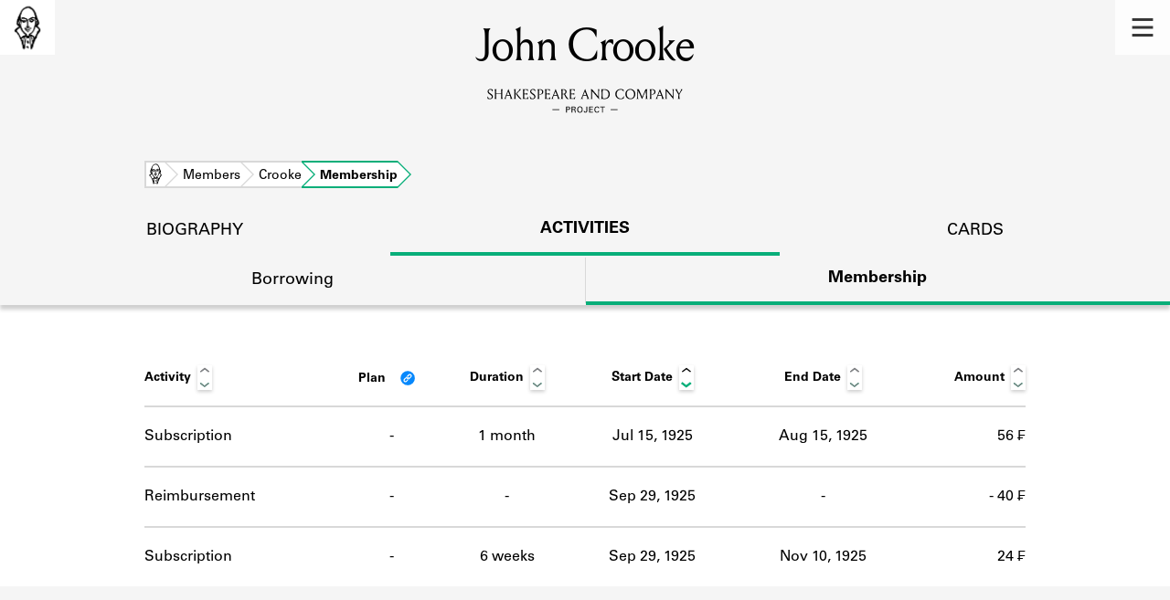

--- FILE ---
content_type: text/html; charset=utf-8
request_url: https://shakespeareandco.princeton.edu/members/crooke-john/membership/
body_size: 4135
content:


<!DOCTYPE html>
<html lang="en" xmlns:schema="http://schema.org/" xmlns:og="http://ogp.me/ns#" class="no-js">
    <head>
        <!-- metadata -->
        <title>John Crooke Membership Activity · Library Members · Shakespeare and Company Project</title>
        <meta charset="utf-8">
        <meta name="viewport" content="width=device-width, initial-scale=1">
        <link rel="apple-touch-icon" sizes="180x180" href="/static/favicon/apple-touch-icon.png" />
        <link rel="icon" type="image/png" sizes="32x32" href="/static/favicon/favicon-32x32.png" />
        <link rel="icon" type="image/png" sizes="16x16" href="/static/favicon/favicon-16x16.png" />
        <link rel="manifest" href="/static/favicon/site.webmanifest" />
        <link rel="mask-icon" href="/static/favicon/safari-pinned-tab.svg" color="#E9E9E9" />
        <meta name="theme-color" content="#ffffff" />
        









<meta name="citation_publisher" content="Center for Digital Humanities, Princeton University"/>
 
<meta name="citation_public_url" content="https://shakespeareandco.princeton.edu/members/crooke-john/membership/" />





<meta property="og:title" content="John Crooke Membership Activity" />

<meta property="og:type" content="website" />

<meta property="og:site_name" content="Shakespeare and Company Project"/>


<meta name="twitter:card" content="summary" />

<meta name="twitter:title" content="John Crooke Membership Activity"/>




 



    <meta property="og:image" content="https://shakespeareandco.princeton.edu/static/img/social.png" />
    <meta property="twitter:image" content="https://shakespeareandco.princeton.edu/static/img/social.png" />


<meta property="og:url" content="https://shakespeareandco.princeton.edu/members/crooke-john/membership/" />
<meta name="twitter:url" content="https://shakespeareandco.princeton.edu/members/crooke-john/membership/" />
<meta name="twitter:domain" content="shakespeareandco.princeton.edu" />
<meta name="twitter:site" content="@ShakesCoProject" />



        

        
        <script type="application/ld+json" nonce="KHhFpYNGjto9AJBXWQJOPQ==">{
  "@context": {
    "brick": "https://brickschema.org/schema/Brick#",
    "csvw": "http://www.w3.org/ns/csvw#",
    "dc": "http://purl.org/dc/elements/1.1/",
    "dcam": "http://purl.org/dc/dcam/",
    "dcat": "http://www.w3.org/ns/dcat#",
    "dcmitype": "http://purl.org/dc/dcmitype/",
    "dcterms": "http://purl.org/dc/terms/",
    "doap": "http://usefulinc.com/ns/doap#",
    "foaf": "http://xmlns.com/foaf/0.1/",
    "geo": "http://www.opengis.net/ont/geosparql#",
    "odrl": "http://www.w3.org/ns/odrl/2/",
    "org": "http://www.w3.org/ns/org#",
    "owl": "http://www.w3.org/2002/07/owl#",
    "prof": "http://www.w3.org/ns/dx/prof/",
    "prov": "http://www.w3.org/ns/prov#",
    "qb": "http://purl.org/linked-data/cube#",
    "rdf": "http://www.w3.org/1999/02/22-rdf-syntax-ns#",
    "rdfs": "http://www.w3.org/2000/01/rdf-schema#",
    "schema": "https://schema.org/",
    "schema1": "http://schema.org/",
    "sh": "http://www.w3.org/ns/shacl#",
    "skos": "http://www.w3.org/2004/02/skos/core#",
    "sosa": "http://www.w3.org/ns/sosa/",
    "ssn": "http://www.w3.org/ns/ssn/",
    "time": "http://www.w3.org/2006/time#",
    "vann": "http://purl.org/vocab/vann/",
    "void": "http://rdfs.org/ns/void#",
    "wgs": "https://www.w3.org/2003/01/geo/wgs84_pos#",
    "xsd": "http://www.w3.org/2001/XMLSchema#"
  },
  "@graph": [
    {
      "@id": "https://shakespeareandco.princeton.edu/members/crooke-john/membership/",
      "@type": "schema1:WebPage",
      "schema1:breadcrumb": {
        "@id": "_:Nece1b7879aa847e1843484bbf6dd1a88"
      }
    },
    {
      "@id": "_:Nece1b7879aa847e1843484bbf6dd1a88",
      "@type": "schema1:BreadcrumbList",
      "schema1:itemListElement": [
        {
          "@id": "_:N9bba767087464317b2bcba726d7a9905"
        },
        {
          "@id": "_:Na322156e92d5477691ca90e1abd73c5d"
        },
        {
          "@id": "_:Nb666b17ad026473aa9e2824e10c55ccf"
        },
        {
          "@id": "_:N311f40149b204afd816d779bbfa2572d"
        }
      ]
    },
    {
      "@id": "_:N9bba767087464317b2bcba726d7a9905",
      "@type": "schema1:ListItem",
      "schema1:item": "https://shakespeareandco.princeton.edu/members/",
      "schema1:name": "Members",
      "schema1:position": 2
    },
    {
      "@id": "_:Na322156e92d5477691ca90e1abd73c5d",
      "@type": "schema1:ListItem",
      "schema1:item": "https://shakespeareandco.princeton.edu/",
      "schema1:name": "Home",
      "schema1:position": 1
    },
    {
      "@id": "_:Nb666b17ad026473aa9e2824e10c55ccf",
      "@type": "schema1:ListItem",
      "schema1:item": "https://shakespeareandco.princeton.edu/members/crooke-john/",
      "schema1:name": "Crooke",
      "schema1:position": 3
    },
    {
      "@id": "_:N311f40149b204afd816d779bbfa2572d",
      "@type": "schema1:ListItem",
      "schema1:item": "https://shakespeareandco.princeton.edu/members/crooke-john/membership/",
      "schema1:name": "Membership",
      "schema1:position": 4
    }
  ]
}</script>
        
        <!-- analytics -->
        
            

<script async src="https://www.googletagmanager.com/gtag/js?id=G-H1FNDPYCC6"></script>
<script nonce="KHhFpYNGjto9AJBXWQJOPQ==">
  
    window.dataLayer = window.dataLayer || [];
    function gtag(){dataLayer.push(arguments);}
    gtag('js', new Date());

    gtag('config', 'G-H1FNDPYCC6');
</script>

        
        <!-- styles -->
        
        
        <link href="/static/css/main-bfffd963f93d1c02d2e2.min.css" rel="stylesheet" />
        <link href="/static/css/print-bfffd963f93d1c02d2e2.min.css" rel="stylesheet"  media="print" />
        
        <!-- scripts -->
        <script src="/static/js/main-bfffd963f93d1c02d2e2.min.js" ></script>
        
<script src="/static/js/activities-bfffd963f93d1c02d2e2.min.js" ></script>

        

<script defer data-domain="shakespeareandco.princeton.edu" src="https://plausible.io/js/script.file-downloads.hash.outbound-links.js "></script>


    </head>
    <body>
        


        
<nav id="main-nav" aria-label="header">
    <ul class="corners">
        <li class="home square">
            <a href="/" aria-label="home">
                <img src="/static/img/logo/SCo_logo_graphic.png" alt="Shakespeare & Company">
            </a>
        </li>
        <li class="menu square">
            <a id="open-main-menu" href="#main-menu" role="button">
                <img src="/static/img/icons/Menu.svg" alt="Open main menu">
            </a>
        </li>
    </ul>
    <ul id="main-menu" aria-label="primary navigation" aria-hidden="true">
        <li class="menu square">
            <a id="close-main-menu" href="#" role="button">
                <img src="/static/img/icons/Delete.svg" alt="Close main menu">
            </a>
        </li>
        
            <li>
                <a href="/members/">
                    <span class="title">Members</span>
                    <span class="subtitle">Learn about the members of the lending library.</span>
                </a>
            </li>
        
            <li>
                <a href="/books/">
                    <span class="title">Books</span>
                    <span class="subtitle">Explore the lending library holdings.</span>
                </a>
            </li>
        
            <li>
                <a href="/analysis/">
                    <span class="title">Discoveries</span>
                    <span class="subtitle">Learn about the Shakespeare and Company community.</span>
                </a>
            </li>
        
            <li>
                <a href="/sources/">
                    <span class="title">Sources</span>
                    <span class="subtitle">Learn about the lending library cards, logbooks, and address books.</span>
                </a>
            </li>
        
            <li>
                <a href="/about/">
                    <span class="title">About</span>
                    <span class="subtitle">Learn about the Shakespeare and Company Project.</span>
                </a>
            </li>
        
    </ul>
</nav>
        

<header id="page-header" class="detail">
    <img class="bookmark" src="/static/img/headers/header-bookmark.svg" alt="">
    <h1>John Crooke</h1>
    <img class="logotype" src="/static/img/logo/SCo_logo_text.svg" alt="Shakespeare and Company Project">
    <p class="tagline"></p>
    <img class="chevron" src="/static/img/icons/chevron_down.png" alt="">
</header>


        <main class="tabbed white">
        

<nav class="breadcrumbs">
    <ol>
        
            <li class="home">
            
                <a href="https://shakespeareandco.princeton.edu/">Home</a>
            
            </li>
        
            <li >
            
                <a href="https://shakespeareandco.princeton.edu/members/">Members</a>
            
            </li>
        
            <li >
            
                <a href="https://shakespeareandco.princeton.edu/members/crooke-john/">Crooke</a>
            
            </li>
        
            <li >
             
                <span>Membership</span>
            
            </li>
        
    </ol>
</nav>
<nav class="tabs" aria-label="sections">
    <li class="tab">
        <a href="/members/crooke-john/">biography</a>
    </li>
    <li class="tab" aria-selected="true">
        <a href="/members/crooke-john/membership/">activities</a>
    </li>
    <li class="tab">
        <a href="/members/crooke-john/cards/">cards</a>
    </li>
</nav>

<nav class="tabs subsection" aria-label="Activities">
    <li class="tab">
        <a href="/members/crooke-john/borrowing/">Borrowing</a>
    </li>
    <li class="tab" aria-selected="true">
        <a href="/members/crooke-john/membership/">Membership</a>
    </li>
</nav>

<div class="activities">

    

    
    <div class="wrapper">
    <table id="activity-table" class="membership">
        <thead>
            <tr>
                <th>Activity</th>
                <th data-sort-method="none">Plan
                    <a class="info-link" href="/about/faq/#lending-library-plans"
                        title="What are the lending library “plans”?" tabindex="0"
                        id="plan-tip"></a>
                </th>
                <th data-sort-method="number">Duration</th>
                <th data-sort-default>Start Date</th>
                <th>End Date</th>
                <th data-sort-method="number">Amount</th>
            </tr>
        </thead>
        
        
        <tr class="subscription">
            <td class="activity">Subscription</td>
            <td class="plan empty">
                -
                
                
                <a class="info-link" href="/about/faq#joining-the-library"
                    title="What are the lending library “plans”?" tabindex="0"
                    id="plan-tip-2"></a>
                
            </td>
            <td class="duration"
                data-sort="31">
                1 month
            </td>
            <td class="start"
                data-sort="1925-07-15">
                Jul 15, 1925
            </td>
            <td class="end"
                data-sort="1925-08-15">
                
                Aug 15, 1925
            </td>
            
            
            <td class="amount" data-sort="56.00">
                
                
                56
                
                    ₣
                
            
            </td>
        </tr>
        
        
        
        <tr class="subscription">
            <td class="activity">Subscription</td>
            <td class="plan empty">
                -
                
                
            </td>
            <td class="duration"
                data-sort="42">
                6 weeks
            </td>
            <td class="start"
                data-sort="1925-09-29">
                Sep 29, 1925
            </td>
            <td class="end"
                data-sort="1925-11-10">
                
                Nov 10, 1925
            </td>
            
            
            <td class="amount" data-sort="24.00">
                
                
                24
                
                    ₣
                
            
            </td>
        </tr>
        
        
        
        <tr class="reimbursement">
            <td class="activity">Reimbursement</td>
            <td class="plan empty">
                -
                
                
            </td>
            <td class="duration empty"
                data-sort="0">
                -
            </td>
            <td class="start"
                data-sort="1925-09-29">
                Sep 29, 1925
            </td>
            <td class="end"
                data-sort="1925-09-29">
                 - 
            </td>
            
            
            <td class="amount" data-sort="-40.00">
                
                -
                40
                
                    ₣
                
            
            </td>
        </tr>
        
        
    </table>
    </div>
    
</div>

        </main>
        
<footer id="page-footer">
    <div class="nav-logos">
        <nav aria-label="footer">
            <ul class="primary" aria-label="primary navigation">
                <li><a href="/">Home</a></li>
                
                
                    <li><a href="/members/">Members</a></li>
                
                    <li><a href="/books/">Books</a></li>
                
                    <li><a href="/analysis/">Discoveries</a></li>
                
                    <li><a href="/sources/">Sources</a></li>
                
                    <li><a href="/about/">About</a></li>
                
                </ul>
            <ul class="secondary" aria-label="secondary navigation">
                
                    <li><a href="/about/contact/">Contact Us</a></li>
                
                    <li><a href="/about/faq/">Frequently Asked Questions</a></li>
                
                    <li><a href="/about/data/">Data Export</a></li>
                
                    <li><a href="/about/technical/">Technical</a></li>
                
                    <li><a href="/about/cite/">How to Cite</a></li>
                
                    <li><a href="/about/citations/">Citations</a></li>
                
                    <li><a href="/about/press-and-media/">Press and Media</a></li>
                
                    <li><a href="/about/credits/">Credits</a></li>
                
            </ul>
        </nav>
        <a id="sco-logo" href="/">
            <img src="/static/img/logo/SCo_logo_vert.png" alt="Shakespeare and Company Project">
        </a>
        <div class="logos-social">
            <div class="logos">
                <a id="pu-logo" href="https://www.princeton.edu/">
                    <img src="/static/img/logo/pu-logo-footer.svg" alt="Princeton University">
                </a>
                <a id="cdh-logo" href="https://cdh.princeton.edu/">
                    <img src="/static/img/logo/cdh-logo.svg" alt="The Center for Digital Humanities at Princeton">
                </a>
            </div>
            <div class="social">
                <a id="twitter" href="https://twitter.com/ShakesCoProject">
                    <img src="/static/img/icons/twitter.svg" alt="Twitter">
                </a>
                <a id="instagram" href="https://www.instagram.com/shakespeareandcoproject/">
                    <img src="/static/img/icons/instagram.svg" alt="Instagram">
                </a>
            </div>
        </div>
    </div>
    <div class="links">
        <span class="issn">ISSN: 2769-3996</span>
        <a href="https://github.com/Princeton-CDH/mep-django" id="sw-version">v. 1.10.0</a>

        <a href="https://accessibility.princeton.edu/accessibility-assistance" id="a11y-assist">Accessibility Assistance</a>
        <span id="copyright">&copy;2026 Trustees of Princeton University</span>
    </div>
</footer>
        
    </body>
</html>
